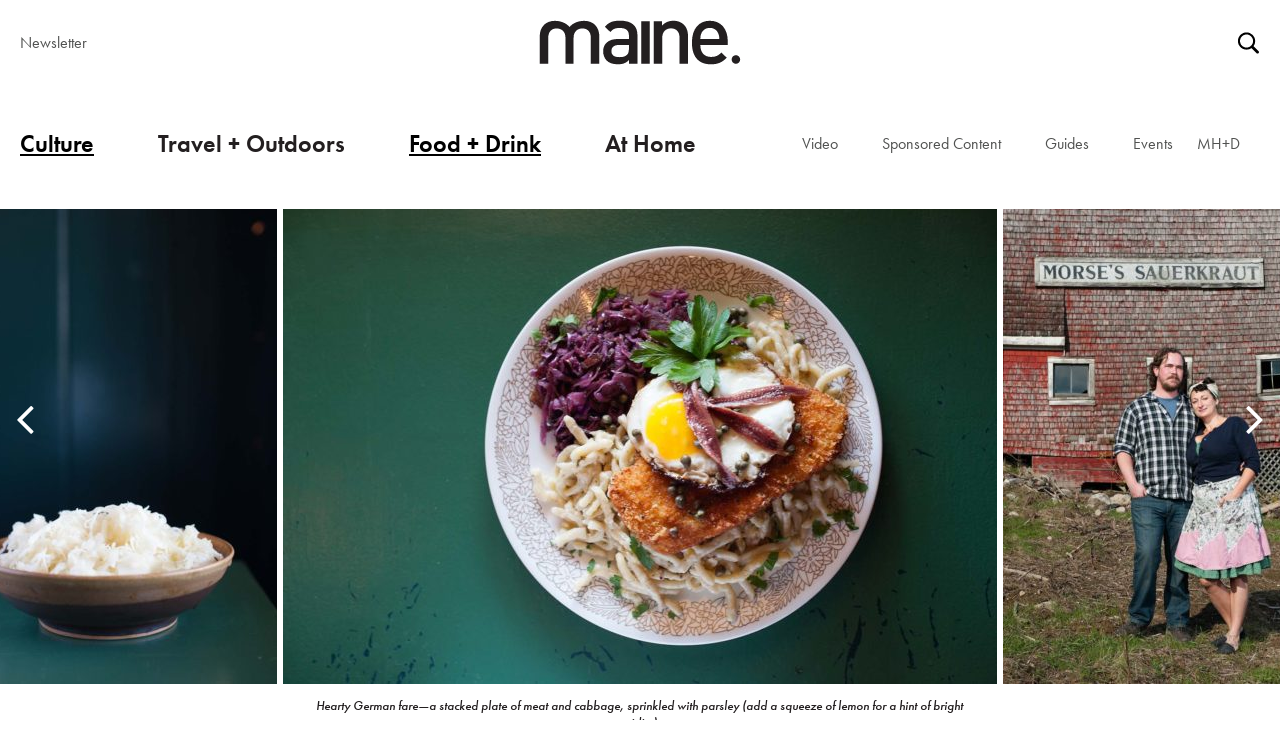

--- FILE ---
content_type: text/html; charset=UTF-8
request_url: https://www.themainemag.com/traveling-through-tastes/
body_size: 18129
content:



<!DOCTYPE html>
<!--[if lt IE 7 ]><html class="no-js ie ie6 lte7 lte8 lte9" dir="ltr" lang="en-US"><![endif]-->
<!--[if IE 7 ]><html class="no-js ie ie7 lte7 lte8 lte9" dir="ltr" lang="en-US"><![endif]-->
<!--[if IE 8 ]><html class="no-js ie ie8 lte8 lte9" dir="ltr" lang="en-US"><![endif]-->
<!--[if IE 9 ]><html class="no-js ie ie9 lte9" dir="ltr" lang="en-US"><![endif]-->
<!--[if (gt IE 9)|!(IE)]><!--><html class="no-js" dir="ltr" lang="en-US"><!--<![endif]-->
	<head>
		<meta charset="UTF-8" />
		<title>Traveling Through Tastes | The Maine Mag</title>

		<link rel="profile" href="http://gmpg.org/xfn/11" />

		<link rel="pingback" href="https://www.themainemag.com/xmlrpc.php" />
		<link rel="stylesheet" href="https://use.typekit.net/yvq1zyg.css">
		<link rel="stylesheet" href="https://cdnjs.cloudflare.com/ajax/libs/font-awesome/4.7.0/css/font-awesome.min.css">


<meta name='robots' content='max-image-preview:large' />
<link rel="alternate" title="oEmbed (JSON)" type="application/json+oembed" href="https://www.themainemag.com/wp-json/oembed/1.0/embed?url=https%3A%2F%2Fwww.themainemag.com%2Ftraveling-through-tastes%2F" />
<link rel="alternate" title="oEmbed (XML)" type="text/xml+oembed" href="https://www.themainemag.com/wp-json/oembed/1.0/embed?url=https%3A%2F%2Fwww.themainemag.com%2Ftraveling-through-tastes%2F&#038;format=xml" />
<meta name="viewport" content="width=device-width initial-scale=1">
<script src="https://www.themainemag.com/wp-content/themes/mainemag/js/modernizr.js?ver=18"></script>
<style id='wp-img-auto-sizes-contain-inline-css' type='text/css'>
img:is([sizes=auto i],[sizes^="auto," i]){contain-intrinsic-size:3000px 1500px}
/*# sourceURL=wp-img-auto-sizes-contain-inline-css */
</style>
<link rel='stylesheet' id='site-style-css' href='https://www.themainemag.com/wp-content/themes/mainemag/styles.css?ver=5.7.7' type='text/css' media='all' />
<link rel='stylesheet' id='main-style-css' href='https://www.themainemag.com/wp-content/themes/mainemag/css/main_2021.css?ver=5.7.7' type='text/css' media='all' />
<link rel='stylesheet' id='sbi_styles-css' href='https://www.themainemag.com/wp-content/plugins/instagram-feed/css/sbi-styles.min.css?ver=6.10.0' type='text/css' media='all' />
<style id='wp-emoji-styles-inline-css' type='text/css'>

	img.wp-smiley, img.emoji {
		display: inline !important;
		border: none !important;
		box-shadow: none !important;
		height: 1em !important;
		width: 1em !important;
		margin: 0 0.07em !important;
		vertical-align: -0.1em !important;
		background: none !important;
		padding: 0 !important;
	}
/*# sourceURL=wp-emoji-styles-inline-css */
</style>
<style id='wp-block-library-inline-css' type='text/css'>
:root{--wp-block-synced-color:#7a00df;--wp-block-synced-color--rgb:122,0,223;--wp-bound-block-color:var(--wp-block-synced-color);--wp-editor-canvas-background:#ddd;--wp-admin-theme-color:#007cba;--wp-admin-theme-color--rgb:0,124,186;--wp-admin-theme-color-darker-10:#006ba1;--wp-admin-theme-color-darker-10--rgb:0,107,160.5;--wp-admin-theme-color-darker-20:#005a87;--wp-admin-theme-color-darker-20--rgb:0,90,135;--wp-admin-border-width-focus:2px}@media (min-resolution:192dpi){:root{--wp-admin-border-width-focus:1.5px}}.wp-element-button{cursor:pointer}:root .has-very-light-gray-background-color{background-color:#eee}:root .has-very-dark-gray-background-color{background-color:#313131}:root .has-very-light-gray-color{color:#eee}:root .has-very-dark-gray-color{color:#313131}:root .has-vivid-green-cyan-to-vivid-cyan-blue-gradient-background{background:linear-gradient(135deg,#00d084,#0693e3)}:root .has-purple-crush-gradient-background{background:linear-gradient(135deg,#34e2e4,#4721fb 50%,#ab1dfe)}:root .has-hazy-dawn-gradient-background{background:linear-gradient(135deg,#faaca8,#dad0ec)}:root .has-subdued-olive-gradient-background{background:linear-gradient(135deg,#fafae1,#67a671)}:root .has-atomic-cream-gradient-background{background:linear-gradient(135deg,#fdd79a,#004a59)}:root .has-nightshade-gradient-background{background:linear-gradient(135deg,#330968,#31cdcf)}:root .has-midnight-gradient-background{background:linear-gradient(135deg,#020381,#2874fc)}:root{--wp--preset--font-size--normal:16px;--wp--preset--font-size--huge:42px}.has-regular-font-size{font-size:1em}.has-larger-font-size{font-size:2.625em}.has-normal-font-size{font-size:var(--wp--preset--font-size--normal)}.has-huge-font-size{font-size:var(--wp--preset--font-size--huge)}.has-text-align-center{text-align:center}.has-text-align-left{text-align:left}.has-text-align-right{text-align:right}.has-fit-text{white-space:nowrap!important}#end-resizable-editor-section{display:none}.aligncenter{clear:both}.items-justified-left{justify-content:flex-start}.items-justified-center{justify-content:center}.items-justified-right{justify-content:flex-end}.items-justified-space-between{justify-content:space-between}.screen-reader-text{border:0;clip-path:inset(50%);height:1px;margin:-1px;overflow:hidden;padding:0;position:absolute;width:1px;word-wrap:normal!important}.screen-reader-text:focus{background-color:#ddd;clip-path:none;color:#444;display:block;font-size:1em;height:auto;left:5px;line-height:normal;padding:15px 23px 14px;text-decoration:none;top:5px;width:auto;z-index:100000}html :where(.has-border-color){border-style:solid}html :where([style*=border-top-color]){border-top-style:solid}html :where([style*=border-right-color]){border-right-style:solid}html :where([style*=border-bottom-color]){border-bottom-style:solid}html :where([style*=border-left-color]){border-left-style:solid}html :where([style*=border-width]){border-style:solid}html :where([style*=border-top-width]){border-top-style:solid}html :where([style*=border-right-width]){border-right-style:solid}html :where([style*=border-bottom-width]){border-bottom-style:solid}html :where([style*=border-left-width]){border-left-style:solid}html :where(img[class*=wp-image-]){height:auto;max-width:100%}:where(figure){margin:0 0 1em}html :where(.is-position-sticky){--wp-admin--admin-bar--position-offset:var(--wp-admin--admin-bar--height,0px)}@media screen and (max-width:600px){html :where(.is-position-sticky){--wp-admin--admin-bar--position-offset:0px}}

/*# sourceURL=wp-block-library-inline-css */
</style><style id='global-styles-inline-css' type='text/css'>
:root{--wp--preset--aspect-ratio--square: 1;--wp--preset--aspect-ratio--4-3: 4/3;--wp--preset--aspect-ratio--3-4: 3/4;--wp--preset--aspect-ratio--3-2: 3/2;--wp--preset--aspect-ratio--2-3: 2/3;--wp--preset--aspect-ratio--16-9: 16/9;--wp--preset--aspect-ratio--9-16: 9/16;--wp--preset--color--black: #000000;--wp--preset--color--cyan-bluish-gray: #abb8c3;--wp--preset--color--white: #ffffff;--wp--preset--color--pale-pink: #f78da7;--wp--preset--color--vivid-red: #cf2e2e;--wp--preset--color--luminous-vivid-orange: #ff6900;--wp--preset--color--luminous-vivid-amber: #fcb900;--wp--preset--color--light-green-cyan: #7bdcb5;--wp--preset--color--vivid-green-cyan: #00d084;--wp--preset--color--pale-cyan-blue: #8ed1fc;--wp--preset--color--vivid-cyan-blue: #0693e3;--wp--preset--color--vivid-purple: #9b51e0;--wp--preset--gradient--vivid-cyan-blue-to-vivid-purple: linear-gradient(135deg,rgb(6,147,227) 0%,rgb(155,81,224) 100%);--wp--preset--gradient--light-green-cyan-to-vivid-green-cyan: linear-gradient(135deg,rgb(122,220,180) 0%,rgb(0,208,130) 100%);--wp--preset--gradient--luminous-vivid-amber-to-luminous-vivid-orange: linear-gradient(135deg,rgb(252,185,0) 0%,rgb(255,105,0) 100%);--wp--preset--gradient--luminous-vivid-orange-to-vivid-red: linear-gradient(135deg,rgb(255,105,0) 0%,rgb(207,46,46) 100%);--wp--preset--gradient--very-light-gray-to-cyan-bluish-gray: linear-gradient(135deg,rgb(238,238,238) 0%,rgb(169,184,195) 100%);--wp--preset--gradient--cool-to-warm-spectrum: linear-gradient(135deg,rgb(74,234,220) 0%,rgb(151,120,209) 20%,rgb(207,42,186) 40%,rgb(238,44,130) 60%,rgb(251,105,98) 80%,rgb(254,248,76) 100%);--wp--preset--gradient--blush-light-purple: linear-gradient(135deg,rgb(255,206,236) 0%,rgb(152,150,240) 100%);--wp--preset--gradient--blush-bordeaux: linear-gradient(135deg,rgb(254,205,165) 0%,rgb(254,45,45) 50%,rgb(107,0,62) 100%);--wp--preset--gradient--luminous-dusk: linear-gradient(135deg,rgb(255,203,112) 0%,rgb(199,81,192) 50%,rgb(65,88,208) 100%);--wp--preset--gradient--pale-ocean: linear-gradient(135deg,rgb(255,245,203) 0%,rgb(182,227,212) 50%,rgb(51,167,181) 100%);--wp--preset--gradient--electric-grass: linear-gradient(135deg,rgb(202,248,128) 0%,rgb(113,206,126) 100%);--wp--preset--gradient--midnight: linear-gradient(135deg,rgb(2,3,129) 0%,rgb(40,116,252) 100%);--wp--preset--font-size--small: 13px;--wp--preset--font-size--medium: 20px;--wp--preset--font-size--large: 36px;--wp--preset--font-size--x-large: 42px;--wp--preset--spacing--20: 0.44rem;--wp--preset--spacing--30: 0.67rem;--wp--preset--spacing--40: 1rem;--wp--preset--spacing--50: 1.5rem;--wp--preset--spacing--60: 2.25rem;--wp--preset--spacing--70: 3.38rem;--wp--preset--spacing--80: 5.06rem;--wp--preset--shadow--natural: 6px 6px 9px rgba(0, 0, 0, 0.2);--wp--preset--shadow--deep: 12px 12px 50px rgba(0, 0, 0, 0.4);--wp--preset--shadow--sharp: 6px 6px 0px rgba(0, 0, 0, 0.2);--wp--preset--shadow--outlined: 6px 6px 0px -3px rgb(255, 255, 255), 6px 6px rgb(0, 0, 0);--wp--preset--shadow--crisp: 6px 6px 0px rgb(0, 0, 0);}:where(.is-layout-flex){gap: 0.5em;}:where(.is-layout-grid){gap: 0.5em;}body .is-layout-flex{display: flex;}.is-layout-flex{flex-wrap: wrap;align-items: center;}.is-layout-flex > :is(*, div){margin: 0;}body .is-layout-grid{display: grid;}.is-layout-grid > :is(*, div){margin: 0;}:where(.wp-block-columns.is-layout-flex){gap: 2em;}:where(.wp-block-columns.is-layout-grid){gap: 2em;}:where(.wp-block-post-template.is-layout-flex){gap: 1.25em;}:where(.wp-block-post-template.is-layout-grid){gap: 1.25em;}.has-black-color{color: var(--wp--preset--color--black) !important;}.has-cyan-bluish-gray-color{color: var(--wp--preset--color--cyan-bluish-gray) !important;}.has-white-color{color: var(--wp--preset--color--white) !important;}.has-pale-pink-color{color: var(--wp--preset--color--pale-pink) !important;}.has-vivid-red-color{color: var(--wp--preset--color--vivid-red) !important;}.has-luminous-vivid-orange-color{color: var(--wp--preset--color--luminous-vivid-orange) !important;}.has-luminous-vivid-amber-color{color: var(--wp--preset--color--luminous-vivid-amber) !important;}.has-light-green-cyan-color{color: var(--wp--preset--color--light-green-cyan) !important;}.has-vivid-green-cyan-color{color: var(--wp--preset--color--vivid-green-cyan) !important;}.has-pale-cyan-blue-color{color: var(--wp--preset--color--pale-cyan-blue) !important;}.has-vivid-cyan-blue-color{color: var(--wp--preset--color--vivid-cyan-blue) !important;}.has-vivid-purple-color{color: var(--wp--preset--color--vivid-purple) !important;}.has-black-background-color{background-color: var(--wp--preset--color--black) !important;}.has-cyan-bluish-gray-background-color{background-color: var(--wp--preset--color--cyan-bluish-gray) !important;}.has-white-background-color{background-color: var(--wp--preset--color--white) !important;}.has-pale-pink-background-color{background-color: var(--wp--preset--color--pale-pink) !important;}.has-vivid-red-background-color{background-color: var(--wp--preset--color--vivid-red) !important;}.has-luminous-vivid-orange-background-color{background-color: var(--wp--preset--color--luminous-vivid-orange) !important;}.has-luminous-vivid-amber-background-color{background-color: var(--wp--preset--color--luminous-vivid-amber) !important;}.has-light-green-cyan-background-color{background-color: var(--wp--preset--color--light-green-cyan) !important;}.has-vivid-green-cyan-background-color{background-color: var(--wp--preset--color--vivid-green-cyan) !important;}.has-pale-cyan-blue-background-color{background-color: var(--wp--preset--color--pale-cyan-blue) !important;}.has-vivid-cyan-blue-background-color{background-color: var(--wp--preset--color--vivid-cyan-blue) !important;}.has-vivid-purple-background-color{background-color: var(--wp--preset--color--vivid-purple) !important;}.has-black-border-color{border-color: var(--wp--preset--color--black) !important;}.has-cyan-bluish-gray-border-color{border-color: var(--wp--preset--color--cyan-bluish-gray) !important;}.has-white-border-color{border-color: var(--wp--preset--color--white) !important;}.has-pale-pink-border-color{border-color: var(--wp--preset--color--pale-pink) !important;}.has-vivid-red-border-color{border-color: var(--wp--preset--color--vivid-red) !important;}.has-luminous-vivid-orange-border-color{border-color: var(--wp--preset--color--luminous-vivid-orange) !important;}.has-luminous-vivid-amber-border-color{border-color: var(--wp--preset--color--luminous-vivid-amber) !important;}.has-light-green-cyan-border-color{border-color: var(--wp--preset--color--light-green-cyan) !important;}.has-vivid-green-cyan-border-color{border-color: var(--wp--preset--color--vivid-green-cyan) !important;}.has-pale-cyan-blue-border-color{border-color: var(--wp--preset--color--pale-cyan-blue) !important;}.has-vivid-cyan-blue-border-color{border-color: var(--wp--preset--color--vivid-cyan-blue) !important;}.has-vivid-purple-border-color{border-color: var(--wp--preset--color--vivid-purple) !important;}.has-vivid-cyan-blue-to-vivid-purple-gradient-background{background: var(--wp--preset--gradient--vivid-cyan-blue-to-vivid-purple) !important;}.has-light-green-cyan-to-vivid-green-cyan-gradient-background{background: var(--wp--preset--gradient--light-green-cyan-to-vivid-green-cyan) !important;}.has-luminous-vivid-amber-to-luminous-vivid-orange-gradient-background{background: var(--wp--preset--gradient--luminous-vivid-amber-to-luminous-vivid-orange) !important;}.has-luminous-vivid-orange-to-vivid-red-gradient-background{background: var(--wp--preset--gradient--luminous-vivid-orange-to-vivid-red) !important;}.has-very-light-gray-to-cyan-bluish-gray-gradient-background{background: var(--wp--preset--gradient--very-light-gray-to-cyan-bluish-gray) !important;}.has-cool-to-warm-spectrum-gradient-background{background: var(--wp--preset--gradient--cool-to-warm-spectrum) !important;}.has-blush-light-purple-gradient-background{background: var(--wp--preset--gradient--blush-light-purple) !important;}.has-blush-bordeaux-gradient-background{background: var(--wp--preset--gradient--blush-bordeaux) !important;}.has-luminous-dusk-gradient-background{background: var(--wp--preset--gradient--luminous-dusk) !important;}.has-pale-ocean-gradient-background{background: var(--wp--preset--gradient--pale-ocean) !important;}.has-electric-grass-gradient-background{background: var(--wp--preset--gradient--electric-grass) !important;}.has-midnight-gradient-background{background: var(--wp--preset--gradient--midnight) !important;}.has-small-font-size{font-size: var(--wp--preset--font-size--small) !important;}.has-medium-font-size{font-size: var(--wp--preset--font-size--medium) !important;}.has-large-font-size{font-size: var(--wp--preset--font-size--large) !important;}.has-x-large-font-size{font-size: var(--wp--preset--font-size--x-large) !important;}
/*# sourceURL=global-styles-inline-css */
</style>

<style id='classic-theme-styles-inline-css' type='text/css'>
/*! This file is auto-generated */
.wp-block-button__link{color:#fff;background-color:#32373c;border-radius:9999px;box-shadow:none;text-decoration:none;padding:calc(.667em + 2px) calc(1.333em + 2px);font-size:1.125em}.wp-block-file__button{background:#32373c;color:#fff;text-decoration:none}
/*# sourceURL=/wp-includes/css/classic-themes.min.css */
</style>
<link rel='stylesheet' id='wpfp-public-style-css' href='https://www.themainemag.com/wp-content/plugins/featured-post-creative/assets/css/wpfp-public.css?ver=1.5.7' type='text/css' media='all' />
<link rel='stylesheet' id='srzmpcss-css' href='https://www.themainemag.com/wp-content/plugins/srizon-facebook-album-pro/resources/css/mag-popup.min.css?ver=6.9' type='text/css' media='all' />
<link rel='stylesheet' id='srzelastislidercss-css' href='https://www.themainemag.com/wp-content/plugins/srizon-facebook-album-pro/resources/css/elastislide.min.css?ver=6.9' type='text/css' media='all' />
<link rel='stylesheet' id='srzcustomcss-css' href='https://www.themainemag.com/wp-content/plugins/srizon-facebook-album-pro/resources/css/srizon.custom.min.css?ver=3.5.1' type='text/css' media='all' />
<link rel='stylesheet' id='recent-posts-widget-with-thumbnails-public-style-css' href='https://www.themainemag.com/wp-content/plugins/recent-posts-widget-with-thumbnails/public.css?ver=7.1.1' type='text/css' media='all' />
<script type="text/javascript" src="https://www.themainemag.com/wp-includes/js/jquery/jquery.min.js?ver=3.7.1" id="jquery-core-js"></script>
<script type="text/javascript" src="https://www.themainemag.com/wp-includes/js/jquery/jquery-migrate.min.js?ver=3.4.1" id="jquery-migrate-js"></script>
<script type="text/javascript" src="https://www.themainemag.com/wp-content/plugins/srizon-facebook-album-pro/resources/js/modernizr.js?ver=6.9" id="srzmodernizr-js"></script>
<script type="text/javascript" src="https://www.themainemag.com/wp-content/plugins/srizon-facebook-album-pro/resources/js/mag-popup.js?ver=6.9" id="srzmp-js"></script>
<script type="text/javascript" src="https://www.themainemag.com/wp-content/plugins/srizon-facebook-album-pro/resources/js/jquery.collagePlus.min.js?ver=6.9" id="srzcollage-js"></script>
<script type="text/javascript" src="https://www.themainemag.com/wp-content/plugins/srizon-facebook-album-pro/resources/js/jquery.elastislide.min.js?ver=6.9" id="srzelastislide-js"></script>
<script type="text/javascript" src="https://www.themainemag.com/wp-content/plugins/srizon-facebook-album-pro/resources/js/srizon.custom.min.js?ver=3.5.1" id="srzcustom-js"></script>
<link rel="https://api.w.org/" href="https://www.themainemag.com/wp-json/" /><link rel="alternate" title="JSON" type="application/json" href="https://www.themainemag.com/wp-json/wp/v2/posts/40056" /><link rel="EditURI" type="application/rsd+xml" title="RSD" href="https://www.themainemag.com/xmlrpc.php?rsd" />
<link rel="canonical" href="https://www.themainemag.com/traveling-through-tastes/" />
<link rel='shortlink' href='https://www.themainemag.com/?p=40056' />

<script>
  (function(i,s,o,g,r,a,m){i['GoogleAnalyticsObject']=r;i[r]=i[r]||function(){
  (i[r].q=i[r].q||[]).push(arguments)},i[r].l=1*new Date();a=s.createElement(o),
  m=s.getElementsByTagName(o)[0];a.async=1;a.src=g;m.parentNode.insertBefore(a,m)
  })(window,document,'script','//www.google-analytics.com/analytics.js','ga');

  ga('create', 'UA-2103453-42', 'auto');
  ga('send', 'pageview');

</script>
<!-- Google tag (gtag.js) -->
<script async src="https://www.googletagmanager.com/gtag/js?id=G-5EM0MQ5LMK"></script>
<script>
  window.dataLayer = window.dataLayer || [];
  function gtag(){dataLayer.push(arguments);}
  gtag('js', new Date());

  gtag('config', 'G-5EM0MQ5LMK');
</script>
</head>
	<body class="wp-singular post-template-default single single-post postid-40056 single-format-standard wp-theme-mainemag">
		<header role="banner" class="full-height">
		<!-- < ?php if ( is_active_sidebar('top-bar')) : ?>
			<div class="top-bar">
				< ?php dynamic_sidebar('top-bar'); ?>
			</div>
			< ?php endif; ?> -->
	<div class="navigation-top">
		<div class="top-left">
			<a href="https://www.themainemag.com/newsletter/" title="Subscribe to our Newsletter" class="navigation-top-item">Newsletter</a>
		</div>
		<div class="logo-wrapper">


								<a href="https://www.themainemag.com/" title="Link to homepage" class="logo-link" rel="home">
				<img src="https://www.themainemag.com/wp-content/themes/mainemag/images/maine-mag-logo-21.svg">
				</a>
				
		</div>
		<div class="top-right">
			<!-- <a href="https://checkout.subscriptiongenius.com/themainemag.com/" target="_blank" title="subscribe to our newsletter - opens in a new tab" class="navigation-top-item">Subscribe</a> -->
			<!-- <a href="https://checkout.subscriptiongenius.com/themainemag.com/login.php?s=" title="Subscriber Login - opens in a new tab" class="navigation-top-item">Log In / Renew</a> -->
			<div id="sb-search"><!-- <form role="search" method="get" id="searchform" class="searchform" action="< ?php echo esc_url( home_url( '/' ) ); ?>">
	<div>
		<label class="screen-reader-text" for="s">< ?php _x( 'Search for:', 'label' ); ?></label>
		<input type="text" placeholder="search" value="< ?php echo get_search_query(); ?>" name="s" id="s" />
		<input type="submit" id="searchsubmit" value="< ?php echo esc_attr_x( 'Search', 'submit button' ); ?>" />
	</div>
</form> -->
<form role="search" method="get" id="searchform" class="bop-nav-search pull-sm-right hidden-md-down " action="https://www.themainemag.com/">
	<div>
		<label class="screen-reader-text" for="s"></label>
		<input class="search-field" type="text" placeholder="search" value="" name="s" id="s" />
		<input type="submit" class="search-submit"  value="Search" />
	</div>
</form></div>
		</div>
	</div>
	<input class="menu-btn" type="checkbox" id="menu-btn" />
  <label class="menu-icon" for="menu-btn"><span class="navicon"></span></label>
  <nav id="access" role="navigation">
	 		<a id="skip" href="#content" class="visuallyhidden" title="Skip to content">Skip to content</a>
			<div class="menu-header"><ul id="menu-primary-navigation" class="menu"><li id="menu-item-58563" class="menu-item menu-item-type-taxonomy menu-item-object-category current-post-ancestor current-menu-parent current-post-parent"><a href="https://www.themainemag.com/culture/">Culture</a></li>
<li id="menu-item-58565" class="menu-item menu-item-type-taxonomy menu-item-object-category"><a href="https://www.themainemag.com/location/">Travel + Outdoors</a></li>
<li id="menu-item-58564" class="menu-item menu-item-type-taxonomy menu-item-object-category current-post-ancestor current-menu-parent current-post-parent"><a href="https://www.themainemag.com/eat/">Food + Drink</a></li>
<li id="menu-item-58566" class="menu-item menu-item-type-taxonomy menu-item-object-category"><a href="https://www.themainemag.com/at-home/">At Home</a></li>
</ul></div>		<div class="primary-sub-menu"><ul id="menu-primary-sub-nav" class="menu"><li id="menu-item-58567" class="menu-item menu-item-type-taxonomy menu-item-object-category"><a href="https://www.themainemag.com/video/">Video</a></li>
<li id="menu-item-62535" class="menu-item menu-item-type-taxonomy menu-item-object-category"><a href="https://www.themainemag.com/sponsored-content/">Sponsored Content</a></li>
<li id="menu-item-58569" class="menu-item menu-item-type-post_type menu-item-object-page menu-item-has-children"><a href="https://www.themainemag.com/mainecompass/">Guides</a>
<ul class="sub-menu">
	<li id="menu-item-64546" class="menu-item menu-item-type-post_type menu-item-object-post"><a href="https://www.themainemag.com/wishbook-holiday-gift-guide-2022/">Holiday Gift Guide</a></li>
	<li id="menu-item-62939" class="menu-item menu-item-type-post_type menu-item-object-page"><a href="https://www.themainemag.com/the-fathers-day-gift-guide/">Father’s Day Gift Guide</a></li>
	<li id="menu-item-64547" class="menu-item menu-item-type-post_type menu-item-object-page"><a href="https://www.themainemag.com/wishbook-the-mothers-day-list/">Mother’s Day Gift Guide</a></li>
	<li id="menu-item-58688" class="menu-item menu-item-type-post_type menu-item-object-page"><a href="https://www.themainemag.com/mainecompass/">Maine Compass</a></li>
	<li id="menu-item-62294" class="menu-item menu-item-type-post_type menu-item-object-page"><a href="https://www.themainemag.com/wedmaine/">WedMaine</a></li>
</ul>
</li>
<li id="menu-item-58570" class="menu-item menu-item-type-post_type menu-item-object-page"><a href="https://www.themainemag.com/all-events/">Events</a></li>
<li id="menu-item-58574" class="mob-only menu-item menu-item-type-post_type menu-item-object-page"><a href="https://www.themainemag.com/newsletter/">Newsletter</a></li>
<li id="menu-item-64061" class="menu-item menu-item-type-custom menu-item-object-custom"><a href="https://mainehomedesign.com/">MH+D</a></li>
</ul></div></nav><!-- #access -->
</header>



		<section id="content" role="main">


	





	<div class="full-width">


				<article id="post-40056" class="entry-content post-40056 post type-post status-publish format-standard has-post-thumbnail hentry category-culture category-eat-feature category-eat-maine-blog category-features category-eat">
					

					

	
    <div class="variable-slider header-slider popup-gallery">
    
                        
                <div class="image-container">
           
											<a href="https://d3rw5v15h1jwdg.cloudfront.net/wp-content/uploads/2017/02/28095310/NWolf_MorsesSaurkrautHR41-1024x682.jpg" >
					                    <img src="https://d3rw5v15h1jwdg.cloudfront.net/wp-content/uploads/2017/02/28095310/NWolf_MorsesSaurkrautHR41-714x475.jpg" class="slider-image" alt="" data-width="714" data-height="1065" />
                    <div class="slick-caption">Hearty German fare—a stacked plate of meat and cabbage, sprinkled with parsley (add a squeeze of lemon for a hint of bright acidity). </div>                     						</a>
					                 
                </div>
                        
                <div class="image-container">
           
											<a href="https://d3rw5v15h1jwdg.cloudfront.net/wp-content/uploads/2017/02/28095142/NWolf_MorsesSaurkrautHR28-683x1024.jpg" >
					                    <img src="https://d3rw5v15h1jwdg.cloudfront.net/wp-content/uploads/2017/02/28095142/NWolf_MorsesSaurkrautHR28-317x475.jpg" class="slider-image" alt="" data-width="317" data-height="1600" />
                    <div class="slick-caption">Husband-and-wife team James Gammon and Cody LaMontagne. </div>                     						</a>
					                 
                </div>
                        
                <div class="image-container">
           
											<a href="https://d3rw5v15h1jwdg.cloudfront.net/wp-content/uploads/2017/02/28094955/NWolf_MorsesSaurkrautHR12-1024x683.jpg" >
					                    <img src="https://d3rw5v15h1jwdg.cloudfront.net/wp-content/uploads/2017/02/28094955/NWolf_MorsesSaurkrautHR12-712x475.jpg" class="slider-image" alt="" data-width="712" data-height="1067" />
                    <div class="slick-caption">Feeling homesick for the tastes of Europe? The deli at Morse’s is well stocked with cheeses from France, Germany, Switzerland, and beyond, plus a smorgasbord of cured, dried, and smoked meats. </div>                     						</a>
					                 
                </div>
                        
                <div class="image-container">
           
											<a href="https://d3rw5v15h1jwdg.cloudfront.net/wp-content/uploads/2017/02/28095134/NWolf_MorsesSaurkrautHR27-682x1024.jpg" >
					                    <img src="https://d3rw5v15h1jwdg.cloudfront.net/wp-content/uploads/2017/02/28095134/NWolf_MorsesSaurkrautHR27-316x475.jpg" class="slider-image" alt="" data-width="316" data-height="1600" />
                    <div class="slick-caption">While LaMontagne does most of the cooking, Gammon is responsible for sourcing hard-to-find imports like whole-grain mustard from France and sausages from Poland. </div>                     						</a>
					                 
                </div>
                        
                <div class="image-container">
           
											<a href="https://d3rw5v15h1jwdg.cloudfront.net/wp-content/uploads/2017/02/28094852/NWolf_MorsesSaurkrautHR04-Conflicted-copy-from-Heidi%E2%80%99s-iMac-on-2017-01-27-683x1024.jpg" >
					                    <img src="https://d3rw5v15h1jwdg.cloudfront.net/wp-content/uploads/2017/02/28094852/NWolf_MorsesSaurkrautHR04-Conflicted-copy-from-Heidi%E2%80%99s-iMac-on-2017-01-27-317x475.jpg" class="slider-image" alt="" data-width="317" data-height="1600" />
                    <div class="slick-caption">The old Morse’s Sauerkraut barn stands just down the road from the restaurant. For years, this was where the family made their trademark kraut. Now, kraut is made in a facility
nearby, but the faded clapboard barn is a reminder of Morse’s long history. </div>                     						</a>
					                 
                </div>
                        
                <div class="image-container">
           
											<a href="https://d3rw5v15h1jwdg.cloudfront.net/wp-content/uploads/2017/02/28095051/NWolf_MorsesSaurkrautHR20-683x1024.jpg" >
					                    <img src="https://d3rw5v15h1jwdg.cloudfront.net/wp-content/uploads/2017/02/28095051/NWolf_MorsesSaurkrautHR20-317x475.jpg" class="slider-image" alt="" data-width="317" data-height="1600" />
                    <div class="slick-caption">Diners in a booth at the Waldoboro restaurant. </div>                     						</a>
					                 
                </div>
                        
                <div class="image-container">
           
											<a href="https://d3rw5v15h1jwdg.cloudfront.net/wp-content/uploads/2017/02/28095022/NWolf_MorsesSaurkrautHR16-1024x683.jpg" >
					                    <img src="https://d3rw5v15h1jwdg.cloudfront.net/wp-content/uploads/2017/02/28095022/NWolf_MorsesSaurkrautHR16-712x475.jpg" class="slider-image" alt="" data-width="712" data-height="1067" />
                    <div class="slick-caption">LaMontagne prepares a pair of Reuben sandwiches, drizzling some of her homemade dressing atop slices of rye bread. Soon, these will go
on the grill, where they will be topped with kraut and corned beef and then steamed. </div>                     						</a>
					                 
                </div>
                        
                <div class="image-container">
           
											<a href="https://d3rw5v15h1jwdg.cloudfront.net/wp-content/uploads/2017/02/28095324/NWolf_MorsesSaurkrautHR43-Conflicted-copy-from-Heidi%E2%80%99s-iMac-on-2017-01-27-682x1024.jpg" >
					                    <img src="https://d3rw5v15h1jwdg.cloudfront.net/wp-content/uploads/2017/02/28095324/NWolf_MorsesSaurkrautHR43-Conflicted-copy-from-Heidi%E2%80%99s-iMac-on-2017-01-27-316x475.jpg" class="slider-image" alt="" data-width="316" data-height="1600" />
                    <div class="slick-caption">The menu is filled with comfort food like baked beans </div>                     						</a>
					                 
                </div>
                        
                <div class="image-container">
           
											<a href="https://d3rw5v15h1jwdg.cloudfront.net/wp-content/uploads/2017/02/28094842/NWolf_MorsesSaurkrautHR02-683x1024.jpg" >
					                    <img src="https://d3rw5v15h1jwdg.cloudfront.net/wp-content/uploads/2017/02/28094842/NWolf_MorsesSaurkrautHR02-317x475.jpg" class="slider-image" alt="" data-width="317" data-height="1600" />
                                       						</a>
					                 
                </div>
                        
                <div class="image-container">
           
											<a href="https://d3rw5v15h1jwdg.cloudfront.net/wp-content/uploads/2017/02/28094910/NWolf_MorsesSaurkrautHR05-683x1024.jpg" >
					                    <img src="https://d3rw5v15h1jwdg.cloudfront.net/wp-content/uploads/2017/02/28094910/NWolf_MorsesSaurkrautHR05-317x475.jpg" class="slider-image" alt="" data-width="317" data-height="1600" />
                                       						</a>
					                 
                </div>
                        
                <div class="image-container">
           
											<a href="https://d3rw5v15h1jwdg.cloudfront.net/wp-content/uploads/2017/02/28094914/NWolf_MorsesSaurkrautHR06-683x1024.jpg" >
					                    <img src="https://d3rw5v15h1jwdg.cloudfront.net/wp-content/uploads/2017/02/28094914/NWolf_MorsesSaurkrautHR06-317x475.jpg" class="slider-image" alt="" data-width="317" data-height="1600" />
                                       						</a>
					                 
                </div>
                        
                <div class="image-container">
           
											<a href="https://d3rw5v15h1jwdg.cloudfront.net/wp-content/uploads/2017/02/28094919/NWolf_MorsesSaurkrautHR07-1024x683.jpg" >
					                    <img src="https://d3rw5v15h1jwdg.cloudfront.net/wp-content/uploads/2017/02/28094919/NWolf_MorsesSaurkrautHR07-712x475.jpg" class="slider-image" alt="" data-width="712" data-height="107" />
                                       						</a>
					                 
                </div>
                        
                <div class="image-container">
           
											<a href="https://d3rw5v15h1jwdg.cloudfront.net/wp-content/uploads/2017/02/28094924/NWolf_MorsesSaurkrautHR08-1024x683.jpg" >
					                    <img src="https://d3rw5v15h1jwdg.cloudfront.net/wp-content/uploads/2017/02/28094924/NWolf_MorsesSaurkrautHR08-712x475.jpg" class="slider-image" alt="" data-width="712" data-height="1067" />
                                       						</a>
					                 
                </div>
                        
                <div class="image-container">
           
											<a href="https://d3rw5v15h1jwdg.cloudfront.net/wp-content/uploads/2017/02/28094931/NWolf_MorsesSaurkrautHR09-683x1024.jpg" >
					                    <img src="https://d3rw5v15h1jwdg.cloudfront.net/wp-content/uploads/2017/02/28094931/NWolf_MorsesSaurkrautHR09-317x475.jpg" class="slider-image" alt="" data-width="317" data-height="1600" />
                                       						</a>
					                 
                </div>
                        
                <div class="image-container">
           
											<a href="https://d3rw5v15h1jwdg.cloudfront.net/wp-content/uploads/2017/02/28094836/NWolf_MorsesSaurkrautHR01-683x1024.jpg" >
					                    <img src="https://d3rw5v15h1jwdg.cloudfront.net/wp-content/uploads/2017/02/28094836/NWolf_MorsesSaurkrautHR01-317x475.jpg" class="slider-image" alt="" data-width="317" data-height="1600" />
                                       						</a>
					                 
                </div>
                        
                <div class="image-container">
           
											<a href="https://d3rw5v15h1jwdg.cloudfront.net/wp-content/uploads/2017/02/28094939/NWolf_MorsesSaurkrautHR10-1024x683.jpg" >
					                    <img src="https://d3rw5v15h1jwdg.cloudfront.net/wp-content/uploads/2017/02/28094939/NWolf_MorsesSaurkrautHR10-712x475.jpg" class="slider-image" alt="" data-width="712" data-height="1067" />
                                       						</a>
					                 
                </div>
                        
                <div class="image-container">
           
											<a href="https://d3rw5v15h1jwdg.cloudfront.net/wp-content/uploads/2017/02/28094949/NWolf_MorsesSaurkrautHR11-1024x683.jpg" >
					                    <img src="https://d3rw5v15h1jwdg.cloudfront.net/wp-content/uploads/2017/02/28094949/NWolf_MorsesSaurkrautHR11-712x475.jpg" class="slider-image" alt="" data-width="712" data-height="1067" />
                                       						</a>
					                 
                </div>
                        
                <div class="image-container">
           
											<a href="https://d3rw5v15h1jwdg.cloudfront.net/wp-content/uploads/2017/02/28095000/NWolf_MorsesSaurkrautHR13-683x1024.jpg" >
					                    <img src="https://d3rw5v15h1jwdg.cloudfront.net/wp-content/uploads/2017/02/28095000/NWolf_MorsesSaurkrautHR13-317x475.jpg" class="slider-image" alt="" data-width="317" data-height="1600" />
                                       						</a>
					                 
                </div>
                        
                <div class="image-container">
           
											<a href="https://d3rw5v15h1jwdg.cloudfront.net/wp-content/uploads/2017/02/28094847/NWolf_MorsesSaurkrautHR03-1024x683.jpg" >
					                    <img src="https://d3rw5v15h1jwdg.cloudfront.net/wp-content/uploads/2017/02/28094847/NWolf_MorsesSaurkrautHR03-712x475.jpg" class="slider-image" alt="" data-width="712" data-height="1067" />
                                       						</a>
					                 
                </div>
                        
                <div class="image-container">
           
											<a href="https://d3rw5v15h1jwdg.cloudfront.net/wp-content/uploads/2017/02/28095009/NWolf_MorsesSaurkrautHR14-1024x683.jpg" >
					                    <img src="https://d3rw5v15h1jwdg.cloudfront.net/wp-content/uploads/2017/02/28095009/NWolf_MorsesSaurkrautHR14-712x475.jpg" class="slider-image" alt="" data-width="712" data-height="1067" />
                                       						</a>
					                 
                </div>
                        
                <div class="image-container">
           
											<a href="https://d3rw5v15h1jwdg.cloudfront.net/wp-content/uploads/2017/02/28095017/NWolf_MorsesSaurkrautHR15-1024x683.jpg" >
					                    <img src="https://d3rw5v15h1jwdg.cloudfront.net/wp-content/uploads/2017/02/28095017/NWolf_MorsesSaurkrautHR15-712x475.jpg" class="slider-image" alt="" data-width="712" data-height="1067" />
                                       						</a>
					                 
                </div>
                        
                <div class="image-container">
           
											<a href="https://d3rw5v15h1jwdg.cloudfront.net/wp-content/uploads/2017/02/28095029/NWolf_MorsesSaurkrautHR17-1024x683.jpg" >
					                    <img src="https://d3rw5v15h1jwdg.cloudfront.net/wp-content/uploads/2017/02/28095029/NWolf_MorsesSaurkrautHR17-712x475.jpg" class="slider-image" alt="" data-width="712" data-height="1067" />
                                       						</a>
					                 
                </div>
                        
                <div class="image-container">
           
											<a href="https://d3rw5v15h1jwdg.cloudfront.net/wp-content/uploads/2017/02/28095035/NWolf_MorsesSaurkrautHR18-1024x683.jpg" >
					                    <img src="https://d3rw5v15h1jwdg.cloudfront.net/wp-content/uploads/2017/02/28095035/NWolf_MorsesSaurkrautHR18-712x475.jpg" class="slider-image" alt="" data-width="712" data-height="1067" />
                                       						</a>
					                 
                </div>
                        
                <div class="image-container">
           
											<a href="https://d3rw5v15h1jwdg.cloudfront.net/wp-content/uploads/2017/02/28095041/NWolf_MorsesSaurkrautHR19-1024x683.jpg" >
					                    <img src="https://d3rw5v15h1jwdg.cloudfront.net/wp-content/uploads/2017/02/28095041/NWolf_MorsesSaurkrautHR19-712x475.jpg" class="slider-image" alt="" data-width="712" data-height="1067" />
                                       						</a>
					                 
                </div>
                        
                <div class="image-container">
           
											<a href="https://d3rw5v15h1jwdg.cloudfront.net/wp-content/uploads/2017/02/28095059/NWolf_MorsesSaurkrautHR21-1024x681.jpg" >
					                    <img src="https://d3rw5v15h1jwdg.cloudfront.net/wp-content/uploads/2017/02/28095059/NWolf_MorsesSaurkrautHR21-714x475.jpg" class="slider-image" alt="" data-width="714" data-height="1064" />
                                       						</a>
					                 
                </div>
                        
                <div class="image-container">
           
											<a href="https://d3rw5v15h1jwdg.cloudfront.net/wp-content/uploads/2017/02/28095107/NWolf_MorsesSaurkrautHR22-683x1024.jpg" >
					                    <img src="https://d3rw5v15h1jwdg.cloudfront.net/wp-content/uploads/2017/02/28095107/NWolf_MorsesSaurkrautHR22-317x475.jpg" class="slider-image" alt="" data-width="317" data-height="1600" />
                                       						</a>
					                 
                </div>
                        
                <div class="image-container">
           
											<a href="https://d3rw5v15h1jwdg.cloudfront.net/wp-content/uploads/2017/02/28095113/NWolf_MorsesSaurkrautHR23-683x1024.jpg" >
					                    <img src="https://d3rw5v15h1jwdg.cloudfront.net/wp-content/uploads/2017/02/28095113/NWolf_MorsesSaurkrautHR23-317x475.jpg" class="slider-image" alt="" data-width="317" data-height="1600" />
                                       						</a>
					                 
                </div>
                        
                <div class="image-container">
           
											<a href="https://d3rw5v15h1jwdg.cloudfront.net/wp-content/uploads/2017/02/28095120/NWolf_MorsesSaurkrautHR24-1024x683.jpg" >
					                    <img src="https://d3rw5v15h1jwdg.cloudfront.net/wp-content/uploads/2017/02/28095120/NWolf_MorsesSaurkrautHR24-712x475.jpg" class="slider-image" alt="" data-width="712" data-height="1067" />
                                       						</a>
					                 
                </div>
                        
                <div class="image-container">
           
											<a href="https://d3rw5v15h1jwdg.cloudfront.net/wp-content/uploads/2017/02/28095125/NWolf_MorsesSaurkrautHR25-1024x682.jpg" >
					                    <img src="https://d3rw5v15h1jwdg.cloudfront.net/wp-content/uploads/2017/02/28095125/NWolf_MorsesSaurkrautHR25-714x475.jpg" class="slider-image" alt="" data-width="714" data-height="1065" />
                                       						</a>
					                 
                </div>
                        
                <div class="image-container">
           
											<a href="https://d3rw5v15h1jwdg.cloudfront.net/wp-content/uploads/2017/02/28095130/NWolf_MorsesSaurkrautHR26-683x1024.jpg" >
					                    <img src="https://d3rw5v15h1jwdg.cloudfront.net/wp-content/uploads/2017/02/28095130/NWolf_MorsesSaurkrautHR26-317x475.jpg" class="slider-image" alt="" data-width="317" data-height="1600" />
                                       						</a>
					                 
                </div>
                        
                <div class="image-container">
           
											<a href="https://d3rw5v15h1jwdg.cloudfront.net/wp-content/uploads/2017/02/28095148/NWolf_MorsesSaurkrautHR29-719x1024.jpg" >
					                    <img src="https://d3rw5v15h1jwdg.cloudfront.net/wp-content/uploads/2017/02/28095148/NWolf_MorsesSaurkrautHR29-334x475.jpg" class="slider-image" alt="" data-width="334" data-height="1600" />
                                       						</a>
					                 
                </div>
                        
                <div class="image-container">
           
											<a href="https://d3rw5v15h1jwdg.cloudfront.net/wp-content/uploads/2017/02/28095152/NWolf_MorsesSaurkrautHR30-719x1024.jpg" >
					                    <img src="https://d3rw5v15h1jwdg.cloudfront.net/wp-content/uploads/2017/02/28095152/NWolf_MorsesSaurkrautHR30-334x475.jpg" class="slider-image" alt="" data-width="334" data-height="1600" />
                                       						</a>
					                 
                </div>
                        
                <div class="image-container">
           
											<a href="https://d3rw5v15h1jwdg.cloudfront.net/wp-content/uploads/2017/02/28095157/NWolf_MorsesSaurkrautHR31-683x1024.jpg" >
					                    <img src="https://d3rw5v15h1jwdg.cloudfront.net/wp-content/uploads/2017/02/28095157/NWolf_MorsesSaurkrautHR31-317x475.jpg" class="slider-image" alt="" data-width="317" data-height="1600" />
                                       						</a>
					                 
                </div>
                        
                <div class="image-container">
           
											<a href="https://d3rw5v15h1jwdg.cloudfront.net/wp-content/uploads/2017/02/28095210/NWolf_MorsesSaurkrautHR32-682x1024.jpg" >
					                    <img src="https://d3rw5v15h1jwdg.cloudfront.net/wp-content/uploads/2017/02/28095210/NWolf_MorsesSaurkrautHR32-316x475.jpg" class="slider-image" alt="" data-width="316" data-height="1600" />
                                       						</a>
					                 
                </div>
                        
                <div class="image-container">
           
											<a href="https://d3rw5v15h1jwdg.cloudfront.net/wp-content/uploads/2017/02/28095217/NWolf_MorsesSaurkrautHR33-671x1024.jpg" >
					                    <img src="https://d3rw5v15h1jwdg.cloudfront.net/wp-content/uploads/2017/02/28095217/NWolf_MorsesSaurkrautHR33-311x475.jpg" class="slider-image" alt="" data-width="311" data-height="160" />
                                       						</a>
					                 
                </div>
                        
                <div class="image-container">
           
											<a href="https://d3rw5v15h1jwdg.cloudfront.net/wp-content/uploads/2017/02/28095225/NWolf_MorsesSaurkrautHR34-682x1024.jpg" >
					                    <img src="https://d3rw5v15h1jwdg.cloudfront.net/wp-content/uploads/2017/02/28095225/NWolf_MorsesSaurkrautHR34-316x475.jpg" class="slider-image" alt="" data-width="316" data-height="1600" />
                                       						</a>
					                 
                </div>
                        
                <div class="image-container">
           
											<a href="https://d3rw5v15h1jwdg.cloudfront.net/wp-content/uploads/2017/02/28095232/NWolf_MorsesSaurkrautHR35-682x1024.jpg" >
					                    <img src="https://d3rw5v15h1jwdg.cloudfront.net/wp-content/uploads/2017/02/28095232/NWolf_MorsesSaurkrautHR35-316x475.jpg" class="slider-image" alt="" data-width="316" data-height="1600" />
                                       						</a>
					                 
                </div>
                        
                <div class="image-container">
           
											<a href="https://d3rw5v15h1jwdg.cloudfront.net/wp-content/uploads/2017/02/28095239/NWolf_MorsesSaurkrautHR36-682x1024.jpg" >
					                    <img src="https://d3rw5v15h1jwdg.cloudfront.net/wp-content/uploads/2017/02/28095239/NWolf_MorsesSaurkrautHR36-316x475.jpg" class="slider-image" alt="" data-width="316" data-height="1600" />
                                       						</a>
					                 
                </div>
                        
                <div class="image-container">
           
											<a href="https://d3rw5v15h1jwdg.cloudfront.net/wp-content/uploads/2017/02/28095245/NWolf_MorsesSaurkrautHR37-1024x682.jpg" >
					                    <img src="https://d3rw5v15h1jwdg.cloudfront.net/wp-content/uploads/2017/02/28095245/NWolf_MorsesSaurkrautHR37-714x475.jpg" class="slider-image" alt="" data-width="714" data-height="1065" />
                                       						</a>
					                 
                </div>
                        
                <div class="image-container">
           
											<a href="https://d3rw5v15h1jwdg.cloudfront.net/wp-content/uploads/2017/02/28095251/NWolf_MorsesSaurkrautHR38-682x1024.jpg" >
					                    <img src="https://d3rw5v15h1jwdg.cloudfront.net/wp-content/uploads/2017/02/28095251/NWolf_MorsesSaurkrautHR38-316x475.jpg" class="slider-image" alt="" data-width="316" data-height="1600" />
                                       						</a>
					                 
                </div>
                        
                <div class="image-container">
           
											<a href="https://d3rw5v15h1jwdg.cloudfront.net/wp-content/uploads/2017/02/28095256/NWolf_MorsesSaurkrautHR39-682x1024.jpg" >
					                    <img src="https://d3rw5v15h1jwdg.cloudfront.net/wp-content/uploads/2017/02/28095256/NWolf_MorsesSaurkrautHR39-316x475.jpg" class="slider-image" alt="" data-width="316" data-height="1600" />
                                       						</a>
					                 
                </div>
                        
                <div class="image-container">
           
											<a href="https://d3rw5v15h1jwdg.cloudfront.net/wp-content/uploads/2017/02/28095303/NWolf_MorsesSaurkrautHR40-682x1024.jpg" >
					                    <img src="https://d3rw5v15h1jwdg.cloudfront.net/wp-content/uploads/2017/02/28095303/NWolf_MorsesSaurkrautHR40-316x475.jpg" class="slider-image" alt="" data-width="316" data-height="1600" />
                                       						</a>
					                 
                </div>
                        
                <div class="image-container">
           
											<a href="https://d3rw5v15h1jwdg.cloudfront.net/wp-content/uploads/2017/02/28095317/NWolf_MorsesSaurkrautHR42-1024x682.jpg" >
					                    <img src="https://d3rw5v15h1jwdg.cloudfront.net/wp-content/uploads/2017/02/28095317/NWolf_MorsesSaurkrautHR42-714x475.jpg" class="slider-image" alt="" data-width="714" data-height="1065" />
                                       						</a>
					                 
                </div>
                        
                <div class="image-container">
           
											<a href="https://d3rw5v15h1jwdg.cloudfront.net/wp-content/uploads/2017/02/28095336/NWolf_MorsesSaurkrautHR44-680x1024.jpg" >
					                    <img src="https://d3rw5v15h1jwdg.cloudfront.net/wp-content/uploads/2017/02/28095336/NWolf_MorsesSaurkrautHR44-315x475.jpg" class="slider-image" alt="" data-width="315" data-height="1600" />
                                       						</a>
					                 
                </div>
                        
                <div class="image-container">
           
											<a href="https://d3rw5v15h1jwdg.cloudfront.net/wp-content/uploads/2017/02/28095341/NWolf_MorsesSaurkrautHR45-682x1024.jpg" >
					                    <img src="https://d3rw5v15h1jwdg.cloudfront.net/wp-content/uploads/2017/02/28095341/NWolf_MorsesSaurkrautHR45-316x475.jpg" class="slider-image" alt="" data-width="316" data-height="1600" />
                                       						</a>
					                 
                </div>
                        
                <div class="image-container">
           
											<a href="https://d3rw5v15h1jwdg.cloudfront.net/wp-content/uploads/2017/02/28095346/NWolf_MorsesSaurkrautHR46-682x1024.jpg" >
					                    <img src="https://d3rw5v15h1jwdg.cloudfront.net/wp-content/uploads/2017/02/28095346/NWolf_MorsesSaurkrautHR46-316x475.jpg" class="slider-image" alt="" data-width="316" data-height="1600" />
                                       						</a>
					                 
                </div>
                        
                <div class="image-container">
           
											<a href="https://d3rw5v15h1jwdg.cloudfront.net/wp-content/uploads/2017/02/28095351/NWolf_MorsesSaurkrautHR47-682x1024.jpg" >
					                    <img src="https://d3rw5v15h1jwdg.cloudfront.net/wp-content/uploads/2017/02/28095351/NWolf_MorsesSaurkrautHR47-316x475.jpg" class="slider-image" alt="" data-width="316" data-height="1600" />
                                       						</a>
					                 
                </div>
                   
    </div>
    
    








		
		

		 <div class="section group fixed-width">
			 <div class="col span_8_of_12 ">



					 
			 <h1 class="post-title">Traveling Through Tastes</h1>



			 


		   				<div class="single entry-meta">

			<span>February, 2017</span> <span>By: Katy Kelleher</span> <span>Photography: Nicole Wolf</span> 




			</div><!-- .entry-meta -->

		

		<div class="entry-content-wrapper">
						<p>Few things tug at our heartstrings like the memories of meals past. At Morse&#8217;s Sauerkraut, we find rare imports, flavorful feasts, and a whole lot of history.</p>
<p><span id="more-40056"></span></p>
<p>When I was 15, my grandmother taught me how to make rolladen. After she had pounded beef into long, thin strips, she would give me a plate of pickles, onions, and bacon, a jar of mustard, and precise instructions for assembling the little rolls. Hours later, we’d feast on plates of rolladen, potato pancakes, and red cabbage. It was savory, sour, and sweet. It tasted like a home I had yet to visit, a place that existed somewhere far across the Atlantic and deep in my grandmother’s heart.</p>
<div class="page" title="Page 74">
<div class="section">
<div class="layoutArea">
<div class="column">
<p>In the kitchen at Morse’s Sauerkraut in Waldoboro, co-owner and chef Cody LaMontagne is stirring a batch of rotkraut, a ruby-hued side dish made from red cabbage and seasoned with sugar, salt, and spices. In a moment it will be plated and served alongside bowls of warm German potato salad, zippy with vinegar and topped with little chewy squares of bacon. LaMontagne moves over to the stove, where she is steaming a pair of open-faced Reuben sandwiches: sauerkraut, sharp Swiss cheese, tender corned beef, and homemade Russian dressing atop slices of toasted rye bread. “I do this to make the filling extra moist,” she explains. “When the kraut and the cheese are done heating up, I’ll fry them up crispy.” She lifts the covering, and a burst of steam perfumes the kitchen with the mouthwateringly distinctive scent of sauerkraut and salted beef, and for a split second I am 15 again, waiting for Sunday dinner at my grandmother’s table.</p>
</div>
<div class="column">
<p>After LaMontagne delivers lunch to the table of four waiting in the restaurant, she has a moment to rest and chat. I’ve come to learn about this charming and unexpected German restaurant. In her brightly colored apron and retro headscarf, LaMontagne looks the perfect hausfrau (until you see the tattoo that snakes out of her vintage shoe and around her ankle). Bubbly and personable with a surprisingly loud laugh, this 30-something chef is not what I expected. Nothing here is, really. The hidden culinary gem is located alongside rolling fields and farms in <span style="line-height: 1.5">the midcoast town of Waldoboro, in a picturesque wooden building with a kitschy wooden sign out front. Inside, diners feast on authentic German food in a cozy dining room with wooden booths and rustic tables.</span></p>
<div class="page" title="Page 76">
<div class="section">
<div class="layoutArea">
<div class="column">
<p>A door separates the dining room from a small (and expertly stocked) market. In these aisles, you can find rare European imports, like elderflower concentrate from Sweden, Hungarian paprika in a squeeze tube, and pitted sour cherries in syrup. Walk through one more door and you’re in the deli, a carnivore’s paradise of charcuterie, pâtes, smoked meats, and cheeses.</p>
<p>Although I worked in specialty food stores all throughout high school, I’m slightly baffled by this low-key operation—<em>how can a restaurant surrounded only by fields and forests succeed? Is there really a big market for expensive European cheeses, mustards, and meats?</em> Then, I taste the food. From the rich, creamy mac and cheese to the crispy breaded schnitzel to the fluffy nubs of spaetzle, every dish is delicious and homey—the platonic ideal of the term “comfort food.”</p>
<div class="page" title="Page 76">
<div class="section">
<div class="layoutArea">
<div class="column">
<p>While LaMontagne is the primary chef, her husband and business partner, James Gammon, spends an equal amount of time at Morse’s, sourcing products for the deli and store. He also manages the production of sauerkraut, which is made in a facility down the road by a small team of local employees. Before the couple purchased Morse’s in January 2015, they ran a specialty foods market in Lewiston, but it had always been LaMontagne’s dream to open a restaurant. “All my life, I’ve loved feeding people,” she says, explaining her hard-won cooking chops. “I’ve worked as a bartender and catered weddings. I made all the food for my own wedding. It makes me happy, you know? Cooking fills me up. It makes me feel good.”</p>
<div class="page" title="Page 77">
<div class="section">
<div class="layoutArea">
<div class="column">
<p>Gammon is soft-spoken and scholarly; LaMontagne has a sweet, sincere excitement that radiates out from her dimpled face. When she says, “You only live once,” I don’t even register the platitude. I smile at her, because I think she’s onto something. “Why spend your money on material stuff when you could spend it on food?” she says. “You might as well enjoy every moment of your life on Earth. We want our meals to be a source of happiness.” For this couple, food is always a celebration, even if it’s a small thing, like a chunk of cheese and a sip of dark beer.</p>
</div>
<div class="column">
<p>While the restaurant has changed hands, certain things have stayed the same—most importantly, the kraut. With so many flavors to enjoy at Morse’s, the kraut is the lynchpin that holds it all together. “Virgil Morse started selling sauerkraut back in 1910, but it wasn’t established officially as a business until 1918,” explains Gammon. Trained as an anthropologist, Gammon is the unofficial historian of Morse’s. “I think the story of this place is crazy cool,” adds LaMontagne. “People were coming from all over to buy their sauerkraut, and they were sending it to European immigrants around the country. It became a place where people would come, like a pilgrimage, to get their kraut.” For much of the twentieth century, that’s what it was: a place to get fermented cabbage, prepared according to an old German recipe. Every fall, Morse’s would put a notice in the local newspaper— “Kraut’s Ready”—and customers would flock to the rural storefront. It wasn’t until the late 1990s, after Morse’s had been bought and sold several times, that it became a marketplace, and then, in the early 2000s, a restaurant and deli.</p>
<div class="page" title="Page 77">
<div class="section">
<div class="layoutArea">
<div class="column">
<p>Even in the early days, however, Ethelyn Morse (daughter-in-law of Virgil) was selling the occasional hot dog to accompany her husband’s kraut. When her husband passed away, she took over the business, turning it into a “real community center,” according to LaMontagne. Before they owned Morse’s, Gammon and LaMontagne recall, they watched a family of four generations come through the door, and listened while the mother told tales of “sauerkraut shots” while the grandmother chuckled and the children cringed. “Funky sauerkraut smell—not every kid can get into that,” Gammon laughs. Gammon later explains that it was tradition to make children take shots of the juice before handing them chocolate hippos. A gentle bit of Germanic hazing, I suppose.</p>
<p>I don’t mind taking shots of the sauerkraut juice. In fact, I love it, especially when the kraut is freshly fermented and there is still a bit of bite to the cabbage, toothsome and firm. Flavored with juniper berries and spices, Morse’s sauerkraut is a delicious and rather healthy condiment. It’s nothing like the limp, colorless cabbage that comes in a bag (or in an aluminum can) in the supermarket, with its overpowering vinegar flavor. Acidic and bright, Morse’s kraut cuts through the fatty richness of heavy foods like a warm knife through butter. And in places where winter lingers too long and rocks litter the soil, where cabbages and potatoes thrive (but tomatoes have been known to wither on the vine), kraut provides a necessary dietary function. It makes it possible for children to, in the words of so many nagging parents, finally eat their vegetables.</p>
<p>For all Morse’s seeming incongruity among the fields of the midcoast, it’s no accident that Virgil decided to start selling his condiment here in Waldoboro. His customer base had been living in the area for centuries. According to a tombstone that can be found in a small German cemetery not ten miles from Morse’s, “This town was settled in 1748 by Germans who emigrated to this place with the promise and expectation of finding a prosperous city, instead of which they found nothing but wilderness.” A sour disappointment, I’m sure.</p>
<div class="page" title="Page 78">
<div class="section">
<div class="layoutArea">
<div class="column">
<p>The original group of settlers numbered around 1,000. Many came over on the ship <em>Lydia</em>, recruited by General Samuel Waldo (hence the town’s eventual name). Even though it has been a long time since the midcoast’s woods could be seen as a disappointing “wilderness,” there remains a strong Germanic influence in the region, which helps account for the popularity of Virgil’s cabbage. “Waldoboro has the most unique history of any town in Maine,” reads an article published in the <em>Lewiston Evening Journal</em> back in 1909.</p>
<div class="page" title="Page 78">
<div class="section">
<div class="layoutArea">
<div class="column">
<p>“It has always been a distinctly German town. The customs, habits, folklore, and religious tendencies of the Teutonic race have been preserved.” Maine is most often associated with French-Canadian ancestry, but this state has always been a melting pot of cultures—and the town names reflect this history, from the southernmost shores (York) to the northernmost tip (New Sweden). For those with German ancestry and deep roots in Maine, Morse’s is a little like returning to, in the language of the <em>Lewiston Evening Journal</em>, “the Fatherland.”</p>
<p>Today the homemade kraut brings many travelers to Waldoboro, but others come for the well-stocked European market. Unlike the cafe, which has a distinctive German and Central European focus, the market stocks products from all over the continent, from Ireland to Sweden to Russia. “I think this can be a real oasis for people who are missing home,” says Gammon. “We have lutefisk and many different types of herring. I mean, who else has lutefisk?”</p>
</div>
<div class="page" title="Page 79">
<div class="section">
<div class="layoutArea">
<div class="column">
<div class="page" title="Page 78">
<div class="section">
<div class="layoutArea">
<div class="column">
<p>Northern Europeans (and their descendants) may come for the pickled fish; LaMontagne recalls a woman with a heavy French accent coming in and cradling a large stoneware jar of Pommery Meaux mustard as though it were a baby. “She never thought she’d find it here,” she says, shaking her head at the memory. Another customer came in looking for half-sour pickles. She came back the next day. “She said she gave one to her sister,” explains LaMontagne, “and after she took one bite, she started tearing up. It reminded her so much about her father and the pickles he used to make. It brought it all back to her.”</p>
<div class="page" title="Page 79">
<div class="section">
<div class="layoutArea">
<div class="column">
<p>Food can do that. The smell, the taste, the rituals around eating, all these elements come together, creating a layer of identity that can easily be peeled back and shared with others. Food has no language barrier; taste can be experienced (and understood) immediately. It’s a great connector, as LaMontagne and Gammon discovered early in their courtship. “We have always spent our money on food,” Gammon says. “We don’t need much stuff. Instead, we will buy that expensive beer or great cheese. We have always planned our dates around food, around finding perfect and unexpected food pairings.” I ask him to reveal a few of his favorites, but he says they change all the time. “Every new combination is my favorite that day! But it’s hard to beat a very aged gouda with a sweet caramel flavor paired with dried dates and a strong, dark beer like Allagash Black.”</p>
<div class="page" title="Page 79">
<div class="section">
<div class="layoutArea">
<div class="column">
<p>Food is the gift LaMontagne and Gammon give each other, and food has enabled them to live the life they want. Before purchasing Morse’s Sauerkraut and making the move from urban Lewiston to rural Waldoboro, they made a list. “We thought about everything we wanted in our ‘perfect life,’” says LaMontagne. “We wanted to live near farmstands, we wanted to work with cheese and cured meats and specialty groceries. We wanted a small restaurant where I could cook breakfasts for people, because I love to do that. Neither of us wanted to be cooking late at night or bartending anymore. We wanted time for each other.” At Morse’s Sauerkraut, a baffling business that sells delicious eats with a side of heady, happy nostalgia, they’ve found exactly that.</p>
</div>
</div>
</div>
</div>
</div>
</div>
</div>
</div>
</div>
</div>
</div>
</div>
</div>
</div>
</div>
</div>
</div>
</div>
</div>
</div>
</div>
</div>
</div>
</div>
</div>
</div>
</div>
</div>
</div>
</div>
</div>
</div>
</div>
</div>
</div>
</div>
</div>
</div>
</div>
</div>
</div>
</div>
</div>
											 
</div><!-- .entry-content -->
		

			 </div>
		 			<aside class="col span_4_of_12 content-sidebar">



								
    <div class="non-slider widget">
    
                        
                <div class="image-container">
           
					                    <img src="https://d3rw5v15h1jwdg.cloudfront.net/wp-content/uploads/2017/02/28095217/NWolf_MorsesSaurkrautHR33-475x724.jpg" class="slider-image" alt="" data-width="475" data-height="160" />
                                                        
                </div>
                        
                <div class="image-container">
           
					                    <img src="https://d3rw5v15h1jwdg.cloudfront.net/wp-content/uploads/2017/02/28095303/NWolf_MorsesSaurkrautHR40-475x714.jpg" class="slider-image" alt="" data-width="475" data-height="1600" />
                                                        
                </div>
                        
                <div class="image-container">
           
					                    <img src="https://d3rw5v15h1jwdg.cloudfront.net/wp-content/uploads/2017/02/28095142/NWolf_MorsesSaurkrautHR28-475x712.jpg" class="slider-image" alt="" data-width="475" data-height="1600" />
                    <div class="slick-caption">Husband-and-wife team James Gammon and Cody LaMontagne. </div>                                      
                </div>
                        
                <div class="image-container">
           
					                    <img src="https://d3rw5v15h1jwdg.cloudfront.net/wp-content/uploads/2017/02/28095256/NWolf_MorsesSaurkrautHR39-475x714.jpg" class="slider-image" alt="" data-width="475" data-height="1600" />
                                                        
                </div>
                        
                <div class="image-container">
           
					                    <img src="https://d3rw5v15h1jwdg.cloudfront.net/wp-content/uploads/2017/02/28094914/NWolf_MorsesSaurkrautHR06-475x712.jpg" class="slider-image" alt="" data-width="475" data-height="1600" />
                                                        
                </div>
                   
    </div>
    
    						 


					




								 

					
<div class="add-this center">
									 <h3> Share The Inspiration</h3>
									 <!-- Go to www.addthis.com/dashboard to customize your tools -->
<script type="text/javascript" src="//s7.addthis.com/js/300/addthis_widget.js#pubid=ra-561e97da68812c95" async="async"></script>


									<!-- Go to www.addthis.com/dashboard to customize your tools -->
									<div class="addthis_sharing_toolbox"></div>
								 </div>
						
			</aside>


		 
		 </div>


		 					

				</article><!-- #post-## -->
				

<section class="ad_block">
	

	
		
		
		 <div id="sam_wrapper_6974e6aa87f24" class="">
			 
			 			 </div>
			 
			 
			 <script type="text/javascript">
			// <![CDATA[
				var ads = [];
				
				var ad_6974e6aa87f24 = ads[Math.floor(Math.random() * ads.length)];
				
				jQuery( function( $ ) {
					//console.log( ad_6974e6aa87f24['link']);
					//$('#sam_link').attr('href', ad['link']);
					//$('#sam_link').attr('eventCategory', 'test');
					
					
					
					full_link = '<a title="'+ad_6974e6aa87f24['title']+'" href="'+ad_6974e6aa87f24['link']+'" target="'+ad_6974e6aa87f24['target']+'" onclick="ga(\'send\', \'event\', { eventCategory: \''+ad_6974e6aa87f24['tracking_category']+'\', eventAction: \'Click\', eventLabel: \''+ad_6974e6aa87f24['tracking_label']+'\', eventValue: 2.00});"><img src="'+ad_6974e6aa87f24['image_link']+'" title="'+ad_6974e6aa87f24['title']+'" class="desktop" /><img src="'+ad_6974e6aa87f24['mobile_image']+'" title="'+ad_6974e6aa87f24['title']+'" class="mobile" /></a>';
					
					small_image =' <img id="small_image" width="0" height="0" src="[data-uri]" onload="ga(\'send\', \'event\', { eventCategory: \''+ad_6974e6aa87f24['tracking_category']+'\', eventAction: \'Impression\', eventLabel: \''+ad_6974e6aa87f24['tracking_label']+'\', eventValue: 1.00});">';
					
					
					$('#sam_wrapper_6974e6aa87f24').append(full_link);
					$('#sam_wrapper_6974e6aa87f24').append(small_image);
					
					//$( ".hvw-random-background" ).css('background-image', 'url(' + ad['image_link'] + ')');
				} );
			// ]]>
		</script>
		



       
   
	
	
	
		
	
</section>

<div class="textwidget custom-html-widget"></div>


			</div>
		</section><!-- #main -->
		<footer role="contentinfo">
			<div class="fixed-width">

<div>
	<div class="section group">
		
							<ul class="footer footer-1 footer-break col span_6_of_12">
							<li id="text-3" class="widget-container widget_text"><h3 class="widget-title">Love Maine.</h3>			<div class="textwidget"><p>We share stories about the people of Maine who are using their creativity and ingenuity to propel the state forward. In our 48 Hours features and other travel stories, we highlight places that make Maine so unique, and our coverage of the incredible restaurants here will make you want to explore even more. All of this is accented by beautiful photography that gives you a true sense of place.</p>
</div>
		</li>						</ul>
		
							<ul class="footer footer-2  col span_3_of_12">
							<li id="text-4" class="widget-container widget_text"><h3 class="widget-title">Connect to Maine</h3>			<div class="textwidget"><ul class="social-list"><li><a href="https://www.facebook.com/themainemag/" target="_blank" ><i class="fa fa-facebook"></i>Facebook</a></li><li><a href="https://www.instagram.com/themainemag/" target="_blank" ><i class="fa fa-instagram"></i>Instagram</a></li><li><a href="https://twitter.com/themainemag" target="_blank" ><i class="fa fa-twitter"></i>Twitter</a></li><li><a href="https://www.youtube.com/channel/UCNziNqQW8Qo1-7aecLIRcTg" target="_blank" ><i class="fa fa-youtube-play"></i>Youtube</a></li> </ul>
</div>
		</li>						</ul>
		
							<ul class="footer footer-3  col span_3_of_12">
							<li id="text-5" class="widget-container widget_text"><h3 class="widget-title">Stay in the Know</h3>			<div class="textwidget"><!-- Begin MailChimp Signup Form -->
<div id="mc_embed_signup">
<form action="//themainemag.us2.list-manage.com/subscribe/post?u=7fd770d89b69ba88789c37e5b&amp;id=c83fa0b445" method="post" id="mc-embedded-subscribe-form" name="mc-embedded-subscribe-form" class="validate" target="_blank" novalidate>
    <div id="mc_embed_signup_scroll">
	
<div class="mc-field-group">
	
	<input type="email" value="" name="EMAIL" class="required email" id="mce-EMAIL" placeholder="E-Mail Address">
</div>
	<div id="mce-responses" class="clear">
		<div class="response" id="mce-error-response" style="display:none"></div>
		<div class="response" id="mce-success-response" style="display:none"></div>
	</div>    <!-- real people should not fill this in and expect good things - do not remove this or risk form bot signups-->
    <div style="position: absolute; left: -5000px;"><input type="text" name="b_7fd770d89b69ba88789c37e5b_c83fa0b445" tabindex="-1" value=""></div>
    <div class="clear"><input type="submit" value="Get News" name="subscribe" id="mc-embedded-subscribe" class="button"></div>
    </div>
</form>
</div>

<!--End mc_embed_signup--></div>
		</li>						</ul>
		
	</div>
</div>


<div class="bottom-footer">
						<ul class="footer footer-4 ">
						<li id="nav_menu-2" class="widget-container widget_nav_menu"><div class="menu-footer-menu-container"><ul id="menu-footer-menu" class="menu"><li id="menu-item-30564" class="menu-item menu-item-type-post_type menu-item-object-page menu-item-30564"><a href="https://www.themainemag.com/advertise/">Advertise</a></li>
<li id="menu-item-30558" class="menu-item menu-item-type-post_type menu-item-object-page menu-item-30558"><a href="https://www.themainemag.com/staff/">Staff</a></li>
<li id="menu-item-30563" class="menu-item menu-item-type-post_type menu-item-object-page menu-item-30563"><a href="https://www.themainemag.com/about-us/">About Us</a></li>
<li id="menu-item-30568" class="menu-item menu-item-type-custom menu-item-object-custom menu-item-30568"><a target="_blank" href="http://mainehomedesign.com/careers/">Careers</a></li>
<li id="menu-item-30567" class="menu-item menu-item-type-post_type menu-item-object-page menu-item-30567"><a href="https://www.themainemag.com/contact-us/">Contact Us</a></li>
<li id="menu-item-63847" class="menu-item menu-item-type-custom menu-item-object-custom menu-item-63847"><a href="https://mainehomedesign.com/">Maine Home + Design</a></li>
<li id="menu-item-49604" class="menu-item menu-item-type-taxonomy menu-item-object-category menu-item-49604"><a href="https://www.themainemag.com/press/">Press</a></li>
<li id="menu-item-35722" class="menu-item menu-item-type-post_type menu-item-object-page menu-item-35722"><a href="https://www.themainemag.com/subscription-policy/">Subscription Policy</a></li>
<li id="menu-item-51376" class="menu-item menu-item-type-post_type menu-item-object-post menu-item-51376"><a href="https://www.themainemag.com/privacy-policy/">Privacy Policy</a></li>
</ul></div></li>					</ul>
	
	
</div>

              <div class="copy">
        	<p class="small">Copyright &copy; 2026 &middot; All Rights Reserved &middot; Maine. The Magazine.</p>
        </div>
</div>
		</footer><!-- footer -->





   <div id="side-popup" style="display: none;">
    <!--close button-->
    <a class="side-close" href="javascript:void(0);" >
        X
    </a>
    <!--insert popup content here-->

   <h3> WE DELIVER. </h3>
<p>Bring the best of Maine right to your front door.</p>
<p><a href="https://checkout.subscriptiongenius.com/themainemag.com/" target="_blank" class="button">Subscribe now.</a> </p>
</div>


<script type="speculationrules">
{"prefetch":[{"source":"document","where":{"and":[{"href_matches":"/*"},{"not":{"href_matches":["/wp-*.php","/wp-admin/*","/wp-content/uploads/*","/wp-content/*","/wp-content/plugins/*","/wp-content/themes/mainemag/*","/*\\?(.+)"]}},{"not":{"selector_matches":"a[rel~=\"nofollow\"]"}},{"not":{"selector_matches":".no-prefetch, .no-prefetch a"}}]},"eagerness":"conservative"}]}
</script>
<a rel="nofollow" style="display:none" href="https://www.themainemag.com/?blackhole=5263182b6b" title="Do NOT follow this link or you will be banned from the site!">The Maine Mag</a>
<!-- Instagram Feed JS -->
<script type="text/javascript">
var sbiajaxurl = "https://www.themainemag.com/wp-admin/admin-ajax.php";
</script>
<script type="text/javascript" src="https://www.themainemag.com/wp-content/themes/mainemag/js/plugins.js?ver=1.2" id="mainemag-theme-plugins-js"></script>
<script type="text/javascript" src="https://www.themainemag.com/wp-content/themes/mainemag/js/script.js?ver=1.5" id="mainemag-theme-scripts-js"></script>
<script id="wp-emoji-settings" type="application/json">
{"baseUrl":"https://s.w.org/images/core/emoji/17.0.2/72x72/","ext":".png","svgUrl":"https://s.w.org/images/core/emoji/17.0.2/svg/","svgExt":".svg","source":{"concatemoji":"https://www.themainemag.com/wp-includes/js/wp-emoji-release.min.js?ver=6.9"}}
</script>
<script type="module">
/* <![CDATA[ */
/*! This file is auto-generated */
const a=JSON.parse(document.getElementById("wp-emoji-settings").textContent),o=(window._wpemojiSettings=a,"wpEmojiSettingsSupports"),s=["flag","emoji"];function i(e){try{var t={supportTests:e,timestamp:(new Date).valueOf()};sessionStorage.setItem(o,JSON.stringify(t))}catch(e){}}function c(e,t,n){e.clearRect(0,0,e.canvas.width,e.canvas.height),e.fillText(t,0,0);t=new Uint32Array(e.getImageData(0,0,e.canvas.width,e.canvas.height).data);e.clearRect(0,0,e.canvas.width,e.canvas.height),e.fillText(n,0,0);const a=new Uint32Array(e.getImageData(0,0,e.canvas.width,e.canvas.height).data);return t.every((e,t)=>e===a[t])}function p(e,t){e.clearRect(0,0,e.canvas.width,e.canvas.height),e.fillText(t,0,0);var n=e.getImageData(16,16,1,1);for(let e=0;e<n.data.length;e++)if(0!==n.data[e])return!1;return!0}function u(e,t,n,a){switch(t){case"flag":return n(e,"\ud83c\udff3\ufe0f\u200d\u26a7\ufe0f","\ud83c\udff3\ufe0f\u200b\u26a7\ufe0f")?!1:!n(e,"\ud83c\udde8\ud83c\uddf6","\ud83c\udde8\u200b\ud83c\uddf6")&&!n(e,"\ud83c\udff4\udb40\udc67\udb40\udc62\udb40\udc65\udb40\udc6e\udb40\udc67\udb40\udc7f","\ud83c\udff4\u200b\udb40\udc67\u200b\udb40\udc62\u200b\udb40\udc65\u200b\udb40\udc6e\u200b\udb40\udc67\u200b\udb40\udc7f");case"emoji":return!a(e,"\ud83e\u1fac8")}return!1}function f(e,t,n,a){let r;const o=(r="undefined"!=typeof WorkerGlobalScope&&self instanceof WorkerGlobalScope?new OffscreenCanvas(300,150):document.createElement("canvas")).getContext("2d",{willReadFrequently:!0}),s=(o.textBaseline="top",o.font="600 32px Arial",{});return e.forEach(e=>{s[e]=t(o,e,n,a)}),s}function r(e){var t=document.createElement("script");t.src=e,t.defer=!0,document.head.appendChild(t)}a.supports={everything:!0,everythingExceptFlag:!0},new Promise(t=>{let n=function(){try{var e=JSON.parse(sessionStorage.getItem(o));if("object"==typeof e&&"number"==typeof e.timestamp&&(new Date).valueOf()<e.timestamp+604800&&"object"==typeof e.supportTests)return e.supportTests}catch(e){}return null}();if(!n){if("undefined"!=typeof Worker&&"undefined"!=typeof OffscreenCanvas&&"undefined"!=typeof URL&&URL.createObjectURL&&"undefined"!=typeof Blob)try{var e="postMessage("+f.toString()+"("+[JSON.stringify(s),u.toString(),c.toString(),p.toString()].join(",")+"));",a=new Blob([e],{type:"text/javascript"});const r=new Worker(URL.createObjectURL(a),{name:"wpTestEmojiSupports"});return void(r.onmessage=e=>{i(n=e.data),r.terminate(),t(n)})}catch(e){}i(n=f(s,u,c,p))}t(n)}).then(e=>{for(const n in e)a.supports[n]=e[n],a.supports.everything=a.supports.everything&&a.supports[n],"flag"!==n&&(a.supports.everythingExceptFlag=a.supports.everythingExceptFlag&&a.supports[n]);var t;a.supports.everythingExceptFlag=a.supports.everythingExceptFlag&&!a.supports.flag,a.supports.everything||((t=a.source||{}).concatemoji?r(t.concatemoji):t.wpemoji&&t.twemoji&&(r(t.twemoji),r(t.wpemoji)))});
//# sourceURL=https://www.themainemag.com/wp-includes/js/wp-emoji-loader.min.js
/* ]]> */
</script>


        
        <div id="exitpopup_bg"></div>


	  <div id="exitpopup" class="exitpopup">
		    <h1>Stay in touch!</h1>
		    <p>Join our email list to stay updated on all things Maine; food &amp; drink, events &amp; festivals, home &amp; garden and much more! </p>
		    <div id="mc_embed_signup">
		<form action="//themainemag.us2.list-manage.com/subscribe/post?u=7fd770d89b69ba88789c37e5b&amp;id=c83fa0b445" method="post" id="mc-embedded-subscribe-form" name="mc-embedded-subscribe-form" class="validate" target="_blank" novalidate="">
		    <div id="mc_embed_signup_scroll">

		<div class="mc-field-group">

			<input type="email" value="" name="EMAIL" class="required email" id="mce-EMAIL" placeholder="E-Mail Address">
		</div>
			<div id="mce-responses" class="clear">
				<div class="response" id="mce-error-response" style="display:none"></div>
				<div class="response" id="mce-success-response" style="display:none"></div>
			</div>    <!-- real people should not fill this in and expect good things - do not remove this or risk form bot signups-->
		    <div style="position: absolute; left: -5000px;"><input type="text" name="b_7fd770d89b69ba88789c37e5b_c83fa0b445" tabindex="-1" value=""></div>
		    <div class="clear"><input type="submit" value="Get News" name="subscribe" id="mc-embedded-subscribe" class="button"></div>
		    </div>
		</form>

			<a href="#close" id="exit-close">X</a>
		</div>


      </div>

        
		<script type="text/javascript">
			(function() {
				"use strict";
				//variable initialization
				var pageBody,popupDiv,btnClosePopup,popupHTML;
				//main event listener
				window.addEventListener("load", onStartup);
				// ------------------------------------------------------- private methods
				function displayPopupSurveyIframe() {
					//build and display the popup div - append before adding styles/id to div or nothing will take
					popupDiv = document.createElement("DIV");
					pageBody[0].appendChild(popupDiv);
					//add class to popup main div
					popupDiv.setAttribute("id","popupDiv");
					//add some styles to popup's main div
					popupDiv.style.display = "block";
					popupDiv.style.position = "fixed";
					popupDiv.style.width = "510px";
					popupDiv.style.height = "580px";
					popupDiv.style.left = "calc(50% - 255px)";
					popupDiv.style.top = "10%";
					popupDiv.style.border = "4px solid #bbbbbb";
					popupDiv.style.borderRadius = "5px";
					popupDiv.style.backgroundColor = "#dfdfdf";
					//add some content inside of popup
					popupHTML += '<iframe src="https://us2.list-manage.com/survey?u=7fd770d89b69ba88789c37e5b&id=af7bf93f7b&attribution=false" title="Survey" width="100%" height="530px"></iframe>';
					popupHTML += '<button style="padding:0 20px;width:100%;">Close</button>';
					popupDiv.innerHTML = popupHTML;
					//add eventlistener to close button so that it can actually close the popup for annoyed users
					btnClosePopup = popupDiv.getElementsByTagName("SPAN")[1];
					btnClosePopup.addEventListener("click", closePopup);
				}
				// ------------------------------------------------------- Startup handler
				function onStartup(e) {
					//set variables
					pageBody = document.getElementsByTagName("BODY");
					popupHTML = "";
					//set initial code to run on page load
					//displayPopupSurveyIframe();
				}
				// ------------------------------------------------------- event handlers
				function closePopup() {
					console.log("CLOSE!");
					//close the popup by making it's div display style to none
					popupDiv.style.display = "none";
				}
			}());
		</script>
	</body>
</html>